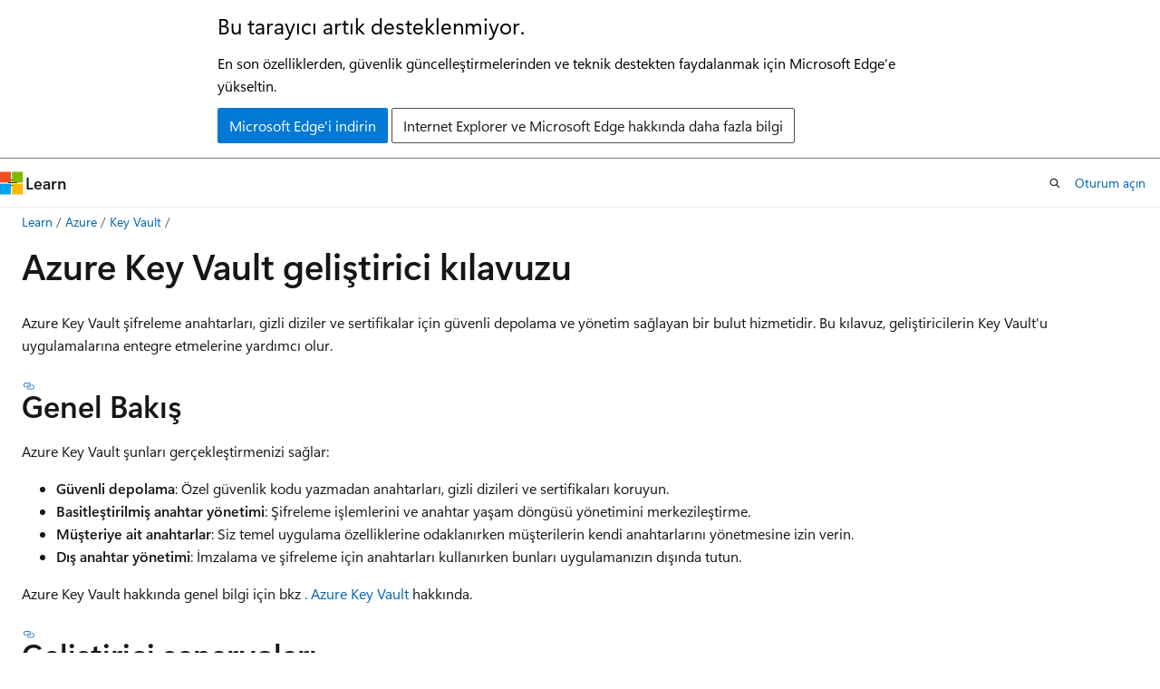

--- FILE ---
content_type: text/html
request_url: https://learn.microsoft.com/tr-tr/azure/key-vault/general/developers-guide
body_size: 80464
content:
 <!DOCTYPE html>
		<html
			class="layout layout-holy-grail   show-table-of-contents conceptual show-breadcrumb default-focus"
			lang="tr-tr"
			dir="ltr"
			data-authenticated="false"
			data-auth-status-determined="false"
			data-target="docs"
			x-ms-format-detection="none"
		>
			
		<head>
			<title>Azure Key Vault geliştirici kılavuzu | Microsoft Learn</title>
			<meta charset="utf-8" />
			<meta name="viewport" content="width=device-width, initial-scale=1.0" />
			<meta name="color-scheme" content="light dark" />

			<meta name="description" content="Geliştiriciler Azure Key Vault&#39;u kullanarak Microsoft Azure ortamındaki şifreleme anahtarlarını yönetebilir." />
			<link rel="canonical" href="https://learn.microsoft.com/tr-tr/azure/key-vault/general/developers-guide" /> 

			<!-- Non-customizable open graph and sharing-related metadata -->
			<meta name="twitter:card" content="summary_large_image" />
			<meta name="twitter:site" content="@MicrosoftLearn" />
			<meta property="og:type" content="website" />
			<meta property="og:image:alt" content="Microsoft Learn" />
			<meta property="og:image" content="https://learn.microsoft.com/en-us/media/open-graph-image.png" />
			<!-- Page specific open graph and sharing-related metadata -->
			<meta property="og:title" content="Azure Key Vault geliştirici kılavuzu" />
			<meta property="og:url" content="https://learn.microsoft.com/tr-tr/azure/key-vault/general/developers-guide" />
			<meta property="og:description" content="Geliştiriciler Azure Key Vault&#39;u kullanarak Microsoft Azure ortamındaki şifreleme anahtarlarını yönetebilir." />
			<meta name="platform_id" content="881bfa3f-2b46-a9e2-41f3-2aae2941e039" /> <meta name="scope" content="Azure" />
			<meta name="locale" content="tr-tr" />
			 <meta name="adobe-target" content="true" /> 
			<meta name="uhfHeaderId" content="azure" />

			<meta name="page_type" content="conceptual" />

			<!--page specific meta tags-->
			

			<!-- custom meta tags -->
			
		<meta name="schema" content="Conceptual" />
	
		<meta name="author" content="msmbaldwin" />
	
		<meta name="breadcrumb_path" content="/azure/breadcrumb/azure-security/toc.json" />
	
		<meta name="depot_name" content="Learn.azure-security" />
	
		<meta name="document_id" content="fcba3146-83d6-fea9-78ca-d75df31a7d8a" />
	
		<meta name="document_version_independent_id" content="34472edb-c5bf-d751-e5f0-70f7ab2a6c02" />
	
		<meta name="feedback_help_link_type" content="get-help-at-qna" />
	
		<meta name="feedback_help_link_url" content="https://learn.microsoft.com/answers/tags/5/azure-key-vault/" />
	
		<meta name="feedback_product_url" content="https://feedback.azure.com/d365community/forum/285c5ae0-f524-ec11-b6e6-000d3a4f0da0" />
	
		<meta name="feedback_system" content="Standard" />
	
		<meta name="git_commit_id" content="7276c012f92cf251c89f624d36d8691c5c89b4c7" />
	
		<meta name="gitcommit" content="https://github.com/MicrosoftDocs/azure-security-docs-pr/blob/7276c012f92cf251c89f624d36d8691c5c89b4c7/articles/key-vault/general/developers-guide.md" />
	
		<meta name="learn_banner_products" content="azure" />
	
		<meta name="ms.author" content="mbaldwin" />
	
		<meta name="ms.date" content="2026-01-08T00:00:00Z" />
	
		<meta name="ms.service" content="azure-key-vault" />
	
		<meta name="ms.subservice" content="general" />
	
		<meta name="ms.suite" content="office" />
	
		<meta name="ms.topic" content="how-to" />
	
		<meta name="original_content_git_url" content="https://github.com/MicrosoftDocs/azure-security-docs-pr/blob/live/articles/key-vault/general/developers-guide.md" />
	
		<meta name="permissioned-type" content="public" />
	
		<meta name="recommendation_types" content="Training" />
	
		<meta name="recommendation_types" content="Certification" />
	
		<meta name="recommendations" content="true" />
	
		<meta name="services" content="key-vault" />
	
		<meta name="site_name" content="Docs" />
	
		<meta name="updated_at" content="2026-01-09T00:13:00Z" />
	
		<meta name="ms.translationtype" content="MT" />
	
		<meta name="ms.contentlocale" content="tr-tr" />
	
		<meta name="loc_version" content="2026-01-08T23:15:10.576983Z" />
	
		<meta name="loc_source_id" content="Github-836474804#live" />
	
		<meta name="loc_file_id" content="Github-836474804.live.Learn.azure-security.articles/key-vault/general/developers-guide.md" />
	
		<meta name="toc_rel" content="toc.json" />
	
		<meta name="word_count" content="2147" />
	
		<meta name="asset_id" content="key-vault/general/developers-guide" />
	
		<meta name="item_type" content="Content" />
	
		<meta name="previous_tlsh_hash" content="61D24C827718F0832E529355B7B916975D26AEF71A752FC033068E16C6747C2D5A3935408203F4EFFC1CEF66138BC9B6577AFE8F16E33230E5C65E1E9B2AE244A4706A7118" />
	
		<meta name="github_feedback_content_git_url" content="https://github.com/MicrosoftDocs/azure-security-docs/blob/main/articles/key-vault/general/developers-guide.md" />
	 
		<meta name="cmProducts" content="https://authoring-docs-microsoft.poolparty.biz/devrel/f488294d-f483-456e-94e3-755f933b811b" data-source="generated" />
	
		<meta name="spProducts" content="https://authoring-docs-microsoft.poolparty.biz/devrel/02662057-0b9b-40f4-a3c7-537125b6d283" data-source="generated" />
	

			<!-- assets and js globals -->
			
			<link rel="stylesheet" href="/static/assets/0.4.03301.7415-7dd881c1/styles/site-ltr.css" />
			
			<link rel="preconnect" href="//mscom.demdex.net" crossorigin />
						<link rel="dns-prefetch" href="//target.microsoft.com" />
						<link rel="dns-prefetch" href="//microsoftmscompoc.tt.omtrdc.net" />
						<link
							rel="preload"
							as="script"
							href="/static/third-party/adobe-target/at-js/2.9.0/at.js"
							integrity="sha384-l4AKhsU8cUWSht4SaJU5JWcHEWh1m4UTqL08s6b/hqBLAeIDxTNl+AMSxTLx6YMI"
							crossorigin="anonymous"
							id="adobe-target-script"
							type="application/javascript"
						/>
			<script src="https://wcpstatic.microsoft.com/mscc/lib/v2/wcp-consent.js"></script>
			<script src="https://js.monitor.azure.com/scripts/c/ms.jsll-4.min.js"></script>
			<script src="/_themes/docs.theme/master/tr-tr/_themes/global/deprecation.js"></script>

			<!-- msdocs global object -->
			<script id="msdocs-script">
		var msDocs = {
  "environment": {
    "accessLevel": "online",
    "azurePortalHostname": "portal.azure.com",
    "reviewFeatures": false,
    "supportLevel": "production",
    "systemContent": true,
    "siteName": "learn",
    "legacyHosting": false
  },
  "data": {
    "contentLocale": "tr-tr",
    "contentDir": "ltr",
    "userLocale": "tr-tr",
    "userDir": "ltr",
    "pageTemplate": "Conceptual",
    "brand": "azure",
    "context": {},
    "standardFeedback": true,
    "showFeedbackReport": false,
    "feedbackHelpLinkType": "get-help-at-qna",
    "feedbackHelpLinkUrl": "https://learn.microsoft.com/answers/tags/5/azure-key-vault/",
    "feedbackSystem": "Standard",
    "feedbackGitHubRepo": "MicrosoftDocs/azure-docs",
    "feedbackProductUrl": "https://feedback.azure.com/d365community/forum/285c5ae0-f524-ec11-b6e6-000d3a4f0da0",
    "extendBreadcrumb": false,
    "isEditDisplayable": false,
    "isPrivateUnauthorized": false,
    "hideViewSource": false,
    "isPermissioned": false,
    "hasRecommendations": true,
    "contributors": [
      {
        "name": "msmbaldwin",
        "url": "https://github.com/msmbaldwin"
      },
      {
        "name": "TPavanBalaji",
        "url": "https://github.com/TPavanBalaji"
      },
      {
        "name": "maud-lv",
        "url": "https://github.com/maud-lv"
      },
      {
        "name": "jlichwa",
        "url": "https://github.com/jlichwa"
      },
      {
        "name": "nickzhums",
        "url": "https://github.com/nickzhums"
      },
      {
        "name": "v-kents",
        "url": "https://github.com/v-kents"
      },
      {
        "name": "DCtheGeek",
        "url": "https://github.com/DCtheGeek"
      },
      {
        "name": "donald93",
        "url": "https://github.com/donald93"
      },
      {
        "name": "rolyon",
        "url": "https://github.com/rolyon"
      },
      {
        "name": "jdvcDev",
        "url": "https://github.com/jdvcDev"
      },
      {
        "name": "SwathiDhanwada-MSFT",
        "url": "https://github.com/SwathiDhanwada-MSFT"
      },
      {
        "name": "huypub",
        "url": "https://github.com/huypub"
      },
      {
        "name": "ryanq",
        "url": "https://github.com/ryanq"
      },
      {
        "name": "kraigb",
        "url": "https://github.com/kraigb"
      },
      {
        "name": "megvanhuygen",
        "url": "https://github.com/megvanhuygen"
      },
      {
        "name": "DishanRajapaksha",
        "url": "https://github.com/DishanRajapaksha"
      },
      {
        "name": "v-rajagt-zz",
        "url": "https://github.com/v-rajagt-zz"
      },
      {
        "name": "atikmapari",
        "url": "https://github.com/atikmapari"
      }
    ]
  },
  "functions": {}
};;
	</script>

			<!-- base scripts, msdocs global should be before this -->
			<script src="/static/assets/0.4.03301.7415-7dd881c1/scripts/tr-tr/index-docs.js"></script>
			

			<!-- json-ld -->
			
		</head>
	
			<body
				id="body"
				data-bi-name="body"
				class="layout-body "
				lang="tr-tr"
				dir="ltr"
			>
				<header class="layout-body-header">
		<div class="header-holder has-default-focus">
			
		<a
			href="#main"
			
			style="z-index: 1070"
			class="outline-color-text visually-hidden-until-focused position-fixed inner-focus focus-visible top-0 left-0 right-0 padding-xs text-align-center background-color-body"
			
		>
			Ana içeriğe atla
		</a>
	
		<a
			href="#"
			data-skip-to-ask-learn
			style="z-index: 1070"
			class="outline-color-text visually-hidden-until-focused position-fixed inner-focus focus-visible top-0 left-0 right-0 padding-xs text-align-center background-color-body"
			hidden
		>
			Ask Learn sohbet deneyimine atla
		</a>
	

			<div hidden id="cookie-consent-holder" data-test-id="cookie-consent-container"></div>
			<!-- Unsupported browser warning -->
			<div
				id="unsupported-browser"
				style="background-color: white; color: black; padding: 16px; border-bottom: 1px solid grey;"
				hidden
			>
				<div style="max-width: 800px; margin: 0 auto;">
					<p style="font-size: 24px">Bu tarayıcı artık desteklenmiyor.</p>
					<p style="font-size: 16px; margin-top: 16px;">
						En son özelliklerden, güvenlik güncelleştirmelerinden ve teknik destekten faydalanmak için Microsoft Edge’e yükseltin.
					</p>
					<div style="margin-top: 12px;">
						<a
							href="https://go.microsoft.com/fwlink/p/?LinkID=2092881 "
							style="background-color: #0078d4; border: 1px solid #0078d4; color: white; padding: 6px 12px; border-radius: 2px; display: inline-block;"
						>
							Microsoft Edge&#39;i indirin
						</a>
						<a
							href="https://learn.microsoft.com/en-us/lifecycle/faq/internet-explorer-microsoft-edge"
							style="background-color: white; padding: 6px 12px; border: 1px solid #505050; color: #171717; border-radius: 2px; display: inline-block;"
						>
							Internet Explorer ve Microsoft Edge hakkında daha fazla bilgi
						</a>
					</div>
				</div>
			</div>
			<!-- site header -->
			<header
				id="ms--site-header"
				data-test-id="site-header-wrapper"
				role="banner"
				itemscope="itemscope"
				itemtype="http://schema.org/Organization"
			>
				<div
					id="ms--mobile-nav"
					class="site-header display-none-tablet padding-inline-none gap-none"
					data-bi-name="mobile-header"
					data-test-id="mobile-header"
				></div>
				<div
					id="ms--primary-nav"
					class="site-header display-none display-flex-tablet"
					data-bi-name="L1-header"
					data-test-id="primary-header"
				></div>
				<div
					id="ms--secondary-nav"
					class="site-header display-none display-flex-tablet"
					data-bi-name="L2-header"
					data-test-id="secondary-header"
					
				></div>
			</header>
			
		<!-- banner -->
		<div data-banner>
			<div id="disclaimer-holder"></div>
			
		</div>
		<!-- banner end -->
	
		</div>
	</header>
				 <section
					id="layout-body-menu"
					class="layout-body-menu display-flex"
					data-bi-name="menu"
			  >
					
		<div
			id="left-container"
			class="left-container display-none display-block-tablet padding-inline-sm padding-bottom-sm width-full"
			data-toc-container="true"
		>
			<!-- Regular TOC content (default) -->
			<div id="ms--toc-content" class="height-full">
				<nav
					id="affixed-left-container"
					class="margin-top-sm-tablet position-sticky display-flex flex-direction-column"
					aria-label="Birincil"
					data-bi-name="left-toc"
					role="navigation"
				></nav>
			</div>
			<!-- Collapsible TOC content (hidden by default) -->
			<div id="ms--toc-content-collapsible" class="height-full" hidden>
				<nav
					id="affixed-left-container"
					class="margin-top-sm-tablet position-sticky display-flex flex-direction-column"
					aria-label="Birincil"
					data-bi-name="left-toc"
					role="navigation"
				>
					<div
						id="ms--collapsible-toc-header"
						class="display-flex justify-content-flex-end margin-bottom-xxs"
					>
						<button
							type="button"
							class="button button-clear inner-focus"
							data-collapsible-toc-toggle
							aria-expanded="true"
							aria-controls="ms--collapsible-toc-content"
							aria-label="İçindekiler tablosu"
						>
							<span class="icon font-size-h4" aria-hidden="true">
								<span class="docon docon-panel-left-contract"></span>
							</span>
						</button>
					</div>
				</nav>
			</div>
		</div>
	
			  </section>

				<main
					id="main"
					role="main"
					class="layout-body-main "
					data-bi-name="content"
					lang="tr-tr"
					dir="ltr"
				>
					
			<div
		id="ms--content-header"
		class="content-header default-focus border-bottom-none"
		data-bi-name="content-header"
	>
		<div class="content-header-controls margin-xxs margin-inline-sm-tablet">
			<button
				type="button"
				class="contents-button button button-sm margin-right-xxs"
				data-bi-name="contents-expand"
				aria-haspopup="true"
				data-contents-button
			>
				<span class="icon" aria-hidden="true"><span class="docon docon-menu"></span></span>
				<span class="contents-expand-title"> İçindekiler tablosu </span>
			</button>
			<button
				type="button"
				class="ap-collapse-behavior ap-expanded button button-sm"
				data-bi-name="ap-collapse"
				aria-controls="action-panel"
			>
				<span class="icon" aria-hidden="true"><span class="docon docon-exit-mode"></span></span>
				<span>Düzenleyici modundan çık</span>
			</button>
		</div>
	</div>
			<div data-main-column class="padding-sm padding-top-none padding-top-sm-tablet">
				<div>
					
		<div id="article-header" class="background-color-body margin-bottom-xs display-none-print">
			<div class="display-flex align-items-center justify-content-space-between">
				
		<details
			id="article-header-breadcrumbs-overflow-popover"
			class="popover"
			data-for="article-header-breadcrumbs"
		>
			<summary
				class="button button-clear button-primary button-sm inner-focus"
				aria-label="Tüm içerik haritaları"
			>
				<span class="icon">
					<span class="docon docon-more"></span>
				</span>
			</summary>
			<div id="article-header-breadcrumbs-overflow" class="popover-content padding-none"></div>
		</details>

		<bread-crumbs
			id="article-header-breadcrumbs"
			role="group"
			aria-label="İçerik haritaları"
			data-test-id="article-header-breadcrumbs"
			class="overflow-hidden flex-grow-1 margin-right-sm margin-right-md-tablet margin-right-lg-desktop margin-left-negative-xxs padding-left-xxs"
		></bread-crumbs>
	 
		<div
			id="article-header-page-actions"
			class="opacity-none margin-left-auto display-flex flex-wrap-no-wrap align-items-stretch"
		>
			
		<button
			class="button button-sm border-none inner-focus display-none-tablet flex-shrink-0 "
			data-bi-name="ask-learn-assistant-entry"
			data-test-id="ask-learn-assistant-modal-entry-mobile"
			data-ask-learn-modal-entry
			
			type="button"
			style="min-width: max-content;"
			aria-expanded="false"
			aria-label="Learn&#39;e Sorun"
			hidden
		>
			<span class="icon font-size-lg" aria-hidden="true">
				<span class="docon docon-chat-sparkle-fill gradient-ask-learn-logo"></span>
			</span>
		</button>
		<button
			class="button button-sm display-none display-inline-flex-tablet display-none-desktop flex-shrink-0 margin-right-xxs border-color-ask-learn "
			data-bi-name="ask-learn-assistant-entry"
			
			data-test-id="ask-learn-assistant-modal-entry-tablet"
			data-ask-learn-modal-entry
			type="button"
			style="min-width: max-content;"
			aria-expanded="false"
			hidden
		>
			<span class="icon font-size-lg" aria-hidden="true">
				<span class="docon docon-chat-sparkle-fill gradient-ask-learn-logo"></span>
			</span>
			<span>Learn&#39;e Sorun</span>
		</button>
		<button
			class="button button-sm display-none flex-shrink-0 display-inline-flex-desktop margin-right-xxs border-color-ask-learn "
			data-bi-name="ask-learn-assistant-entry"
			
			data-test-id="ask-learn-assistant-flyout-entry"
			data-ask-learn-flyout-entry
			data-flyout-button="toggle"
			type="button"
			style="min-width: max-content;"
			aria-expanded="false"
			aria-controls="ask-learn-flyout"
			hidden
		>
			<span class="icon font-size-lg" aria-hidden="true">
				<span class="docon docon-chat-sparkle-fill gradient-ask-learn-logo"></span>
			</span>
			<span>Learn&#39;e Sorun</span>
		</button>
	 
		<button
			type="button"
			id="ms--focus-mode-button"
			data-focus-mode
			data-bi-name="focus-mode-entry"
			class="button button-sm flex-shrink-0 margin-right-xxs display-none display-inline-flex-desktop"
		>
			<span class="icon font-size-lg" aria-hidden="true">
				<span class="docon docon-glasses"></span>
			</span>
			<span>Odak modu</span>
		</button>
	 

			<details class="popover popover-right" id="article-header-page-actions-overflow">
				<summary
					class="justify-content-flex-start button button-clear button-sm button-primary inner-focus"
					aria-label="Diğer eylemler"
					title="Diğer eylemler"
				>
					<span class="icon" aria-hidden="true">
						<span class="docon docon-more-vertical"></span>
					</span>
				</summary>
				<div class="popover-content">
					
		<button
			data-page-action-item="overflow-mobile"
			type="button"
			class="button-block button-sm inner-focus button button-clear display-none-tablet justify-content-flex-start text-align-left"
			data-bi-name="contents-expand"
			data-contents-button
			data-popover-close
		>
			<span class="icon">
				<span class="docon docon-editor-list-bullet" aria-hidden="true"></span>
			</span>
			<span class="contents-expand-title">İçindekiler tablosu</span>
		</button>
	 
		<a
			id="lang-link-overflow"
			class="button-sm inner-focus button button-clear button-block justify-content-flex-start text-align-left"
			data-bi-name="language-toggle"
			data-page-action-item="overflow-all"
			data-check-hidden="true"
			data-read-in-link
			href="#"
			hidden
		>
			<span class="icon" aria-hidden="true" data-read-in-link-icon>
				<span class="docon docon-locale-globe"></span>
			</span>
			<span data-read-in-link-text>İngilizce dilinde oku</span>
		</a>
	 
		<button
			type="button"
			class="collection button button-clear button-sm button-block justify-content-flex-start text-align-left inner-focus"
			data-list-type="collection"
			data-bi-name="collection"
			data-page-action-item="overflow-all"
			data-check-hidden="true"
			data-popover-close
		>
			<span class="icon" aria-hidden="true">
				<span class="docon docon-circle-addition"></span>
			</span>
			<span class="collection-status">Ekle</span>
		</button>
	
					
		<button
			type="button"
			class="collection button button-block button-clear button-sm justify-content-flex-start text-align-left inner-focus"
			data-list-type="plan"
			data-bi-name="plan"
			data-page-action-item="overflow-all"
			data-check-hidden="true"
			data-popover-close
			hidden
		>
			<span class="icon" aria-hidden="true">
				<span class="docon docon-circle-addition"></span>
			</span>
			<span class="plan-status">Plana ekle</span>
		</button>
	  
					
		<hr class="margin-block-xxs" />
		<h4 class="font-size-sm padding-left-xxs">Aracılığıyla paylaş</h4>
		
					<a
						class="button button-clear button-sm inner-focus button-block justify-content-flex-start text-align-left text-decoration-none share-facebook"
						data-bi-name="facebook"
						data-page-action-item="overflow-all"
						href="#"
					>
						<span class="icon color-primary" aria-hidden="true">
							<span class="docon docon-facebook-share"></span>
						</span>
						<span>Facebook</span>
					</a>

					<a
						href="#"
						class="button button-clear button-sm inner-focus button-block justify-content-flex-start text-align-left text-decoration-none share-twitter"
						data-bi-name="twitter"
						data-page-action-item="overflow-all"
					>
						<span class="icon color-text" aria-hidden="true">
							<span class="docon docon-xlogo-share"></span>
						</span>
						<span>x.com</span>
					</a>

					<a
						href="#"
						class="button button-clear button-sm inner-focus button-block justify-content-flex-start text-align-left text-decoration-none share-linkedin"
						data-bi-name="linkedin"
						data-page-action-item="overflow-all"
					>
						<span class="icon color-primary" aria-hidden="true">
							<span class="docon docon-linked-in-logo"></span>
						</span>
						<span>LinkedIn</span>
					</a>
					<a
						href="#"
						class="button button-clear button-sm inner-focus button-block justify-content-flex-start text-align-left text-decoration-none share-email"
						data-bi-name="email"
						data-page-action-item="overflow-all"
					>
						<span class="icon color-primary" aria-hidden="true">
							<span class="docon docon-mail-message"></span>
						</span>
						<span>E-posta</span>
					</a>
			  
	 
		<hr class="margin-block-xxs" />
		<button
			class="button button-block button-clear button-sm justify-content-flex-start text-align-left inner-focus"
			type="button"
			data-bi-name="print"
			data-page-action-item="overflow-all"
			data-popover-close
			data-print-page
			data-check-hidden="true"
		>
			<span class="icon color-primary" aria-hidden="true">
				<span class="docon docon-print"></span>
			</span>
			<span>Yazdır</span>
		</button>
	
				</div>
			</details>
		</div>
	
			</div>
		</div>
	  
		<!-- privateUnauthorizedTemplate is hidden by default -->
		<div unauthorized-private-section data-bi-name="permission-content-unauthorized-private" hidden>
			<hr class="hr margin-top-xs margin-bottom-sm" />
			<div class="notification notification-info">
				<div class="notification-content">
					<p class="margin-top-none notification-title">
						<span class="icon">
							<span class="docon docon-exclamation-circle-solid" aria-hidden="true"></span>
						</span>
						<span>Not</span>
					</p>
					<p class="margin-top-none authentication-determined not-authenticated">
						Bu sayfaya erişim yetkilendirme gerektiriyor. <a class="docs-sign-in" href="#" data-bi-name="permission-content-sign-in">Oturum açmayı</a> veya <a  class="docs-change-directory" data-bi-name="permisson-content-change-directory">dizinleri değiştirmeyi</a> deneyebilirsiniz.
					</p>
					<p class="margin-top-none authentication-determined authenticated">
						Bu sayfaya erişim yetkilendirme gerektiriyor. <a class="docs-change-directory" data-bi-name="permisson-content-change-directory">Dizinleri değiştirmeyi</a> deneyebilirsiniz.
					</p>
				</div>
			</div>
		</div>
	
					<div class="content"><h1 id="azure-key-vault-developers-guide">Azure Key Vault geliştirici kılavuzu</h1></div>
					
		<div
			id="article-metadata"
			data-bi-name="article-metadata"
			data-test-id="article-metadata"
			class="page-metadata-container display-flex gap-xxs justify-content-space-between align-items-center flex-wrap-wrap"
		>
			 
				<div
					id="user-feedback"
					class="margin-block-xxs display-none display-none-print"
					hidden
					data-hide-on-archived
				>
					
		<button
			id="user-feedback-button"
			data-test-id="conceptual-feedback-button"
			class="button button-sm button-clear button-primary display-none"
			type="button"
			data-bi-name="user-feedback-button"
			data-user-feedback-button
			hidden
		>
			<span class="icon" aria-hidden="true">
				<span class="docon docon-like"></span>
			</span>
			<span>Geri Bildirim</span>
		</button>
	
				</div>
		  
		</div>
	 
		<div data-id="ai-summary" hidden>
			<div id="ms--ai-summary-cta" class="margin-top-xs display-flex align-items-center">
				<span class="icon" aria-hidden="true">
					<span class="docon docon-sparkle-fill gradient-text-vivid"></span>
				</span>
				<button
					id="ms--ai-summary"
					type="button"
					class="tag tag-sm tag-suggestion margin-left-xxs"
					data-test-id="ai-summary-cta"
					data-bi-name="ai-summary-cta"
					data-an="ai-summary"
				>
					<span class="ai-summary-cta-text">
						Bu makaleyi benim için özetle
					</span>
				</button>
			</div>
			<!-- Slot where the client will render the summary card after the user clicks the CTA -->
			<div id="ms--ai-summary-header" class="margin-top-xs"></div>
		</div>
	 
		<nav
			id="center-doc-outline"
			class="doc-outline is-hidden-desktop display-none-print margin-bottom-sm"
			data-bi-name="intopic toc"
			aria-label="Bu makalede"
		>
			<h2 id="ms--in-this-article" class="title is-6 margin-block-xs">
				Bu makalede
			</h2>
		</nav>
	
					<div class="content"><p>Azure Key Vault şifreleme anahtarları, gizli diziler ve sertifikalar için güvenli depolama ve yönetim sağlayan bir bulut hizmetidir. Bu kılavuz, geliştiricilerin Key Vault'u uygulamalarına entegre etmelerine yardımcı olur.</p>
<h2 id="overview">Genel Bakış</h2>
<p>Azure Key Vault şunları gerçekleştirmenizi sağlar:</p>
<ul>
<li>
              <strong>Güvenli depolama</strong>: Özel güvenlik kodu yazmadan anahtarları, gizli dizileri ve sertifikaları koruyun.</li>
<li>
              <strong>Basitleştirilmiş anahtar yönetimi</strong>: Şifreleme işlemlerini ve anahtar yaşam döngüsü yönetimini merkezileştirme.</li>
<li>
              <strong>Müşteriye ait anahtarlar</strong>: Siz temel uygulama özelliklerine odaklanırken müşterilerin kendi anahtarlarını yönetmesine izin verin.</li>
<li>
              <strong>Dış anahtar yönetimi</strong>: İmzalama ve şifreleme için anahtarları kullanırken bunları uygulamanızın dışında tutun.</li>
</ul>
<p>Azure Key Vault hakkında genel bilgi için bkz <a href="overview" data-linktype="relative-path">. Azure Key Vault</a> hakkında.</p>
<h2 id="developer-scenarios">Geliştirici senaryoları</h2>
<p>Key Vault ile ilgili yaygın geliştirici görevleri şunlardır:</p>
<ul>
<li>
              <strong>Gizli dizileri depolama ve alma</strong>: Bağlantı dizelerini, parolaları, API anahtarlarını ve SAS belirteçlerini güvenli bir şekilde yönetin. Daha fazla bilgi için bkz <a href="../secrets/about-secrets" data-linktype="relative-path">. Gizli diziler</a> hakkında.</li>
<li>
              <strong>Şifreleme ve imzalama için anahtarları kullanma</strong>: Anahtar malzemesini uygulamanıza göstermeden şifreleme işlemleri gerçekleştirin. Daha fazla bilgi için bkz <a href="../keys/about-keys" data-linktype="relative-path">. Anahtarlar</a> hakkında.</li>
<li>
              <strong>Sertifikaları yönetme</strong>: SSL/TLS için sertifika sağlama, yenileme ve dağıtımı otomatikleştirin. Daha fazla bilgi için bkz <a href="../certificates/about-certificates" data-linktype="relative-path">. Sertifikalar</a> hakkında.</li>
</ul>
<h2 id="public-previews">Genel önizlemeler</h2>
<p>Microsoft, yeni Key Vault özelliklerinin genel önizlemelerini düzenli aralıklarla yayınlar. Önizleme özelliklerini denemek ve geri bildirim sağlamak için adresinden azurekeyvault@microsoft.comekiple iletişime geçin. En son özellikler ve güncelleştirmeler hakkında bilgi için bkz. <a href="whats-new" data-linktype="relative-path">Azure Key Vault'taki yenilikler</a>.</p>
<h2 id="create-and-manage-key-vaults">Anahtar kasaları oluşturma ve yönetme</h2>
<p>Key Vault iki düzlemli erişim modeli kullanır:</p>
<ul>
<li>
              <strong>Denetim düzlemi</strong>: Key Vault kaynağının kendisini yönetir (oluşturma, silme, özellikleri güncelleştirme, erişim ilkeleri atama). İşlemler <a href="/tr-tr/azure/azure-resource-manager/management/overview" data-linktype="absolute-path">Azure Resource Manager</a> aracılığıyla yönetilir. Erişim denetimi için bkz. <a href="assign-access-policy" data-linktype="relative-path">Key Vault erişim ilkesi atama</a>.</li>
<li>
              <strong>Veri düzlemi</strong>: Key Vault'ta depolanan verileri (anahtarlar, gizli diziler, sertifikalar) yönetir. Erişim, <a href="rbac-guide" data-linktype="relative-path">Key Vault ile Azure RBAC aracılığıyla</a> denetlenir.</li>
</ul>
<p>Key Vault kaynaklarına yönetim erişimi vermek için önceden tanımlanmış Key Vault <strong>Katılımcısı</strong> rolünü kullanın. Kimlik doğrulaması ve yetkilendirme hakkında daha fazla bilgi için bkz. <a href="authentication" data-linktype="relative-path">Azure Key Vault'ta kimlik doğrulaması</a>.</p>
<h3 id="network-security">Ağ güvenliği</h3>
<p>Özel uç noktaları, güvenlik duvarlarını veya hizmet uç noktalarını yapılandırarak ağ açıklarını azaltın. En fazladan en az kısıtlayıcıya kadar yapılandırma seçenekleri de dahil olmak üzere kapsamlı ağ güvenliği yönergeleri için bkz <a href="secure-key-vault#network-security" data-linktype="relative-path">. Azure Key Vault'unuzun güvenliğini sağlama: Ağ Güvenliği</a> ve <a href="network-security" data-linktype="relative-path">Azure Key Vault ağ ayarlarını yapılandırma</a>.</p>
<h3 id="apis-and-sdks-for-key-vault-management">Anahtar kasası yönetimi için API'ler ve SDK'lar</h3>
<p>Aşağıdaki tabloda, Key Vault kaynaklarını (denetim düzlemi işlemleri) yönetmeye yönelik SDK'lar ve hızlı başlangıçlar listeleniyor. En son sürümler ve yükleme yönergeleri için bkz. <a href="client-libraries" data-linktype="relative-path">İstemci kitaplıkları</a>.</p>
<table>
<thead>
<tr>
<th>Azure Komut Satırı Arayüzü (Azure CLI)</th>
<th>PowerShell</th>
<th>REST API</th>
<th>Kaynak Yöneticisi</th>
<th>.NET</th>
<th>Piton</th>
<th>Java</th>
<th>JavaScript</th>
</tr>
</thead>
<tbody>
<tr>
<td>
              <a href="/tr-tr/cli/azure/keyvault" data-linktype="absolute-path">Referans</a><br>
              <a href="quick-create-cli" data-linktype="relative-path">Hızlı Başlangıç</a></td>
<td>
              <a href="/tr-tr/powershell/module/az.keyvault" data-linktype="absolute-path">Referans</a><br>
              <a href="quick-create-powershell" data-linktype="relative-path">Hızlı Başlangıç</a></td>
<td>
              <a href="/tr-tr/rest/api/keyvault/" data-linktype="absolute-path">Referans</a></td>
<td>
              <a href="/tr-tr/azure/templates/microsoft.keyvault/vaults" data-linktype="absolute-path">Referans</a><br>
              <a href="vault-create-template" data-linktype="relative-path">Hızlı Başlangıç</a></td>
<td>
              <a href="/tr-tr/dotnet/api/microsoft.azure.management.keyvault" data-linktype="absolute-path">Referans</a></td>
<td>
              <a href="/tr-tr/python/api/azure-mgmt-keyvault/azure.mgmt.keyvault" data-linktype="absolute-path">Referans</a></td>
<td>
              <a href="/tr-tr/java/api/overview/azure/resourcemanager-keyvault-readme" data-linktype="absolute-path">Referans</a></td>
<td>
              <a href="/tr-tr/javascript/api/@azure/arm-keyvault" data-linktype="absolute-path">Referans</a></td>
</tr>
</tbody>
</table>
<h2 id="authenticate-to-key-vault-in-code">Kodda Key Vault'ta kimlik doğrulaması yapma</h2>
<p>Key Vault, erişim izni vermek için bir Microsoft Entra güvenlik sorumlusu gerektiren Microsoft Entra kimlik doğrulamasını kullanır. Microsoft Entra güvenlik sorumlusu bir kullanıcı, uygulama hizmet sorumlusu, <a href="/tr-tr/azure/active-directory/managed-identities-azure-resources/overview" data-linktype="absolute-path">Azure kaynakları</a> için yönetilen kimlik veya bu türlerden herhangi biri olabilir.</p>
<h3 id="authentication-best-practices">Kimlik doğrulaması en iyi yöntemleri</h3>
<p>Azure'a dağıtılan uygulamalarda, kimlik bilgilerini kodda depolama gereksinimini ortadan kaldırmak için yönetilen kimlikleri kullanın. Farklı ortamlar (üretim, geliştirme, yerel) için ayrıntılı kimlik doğrulama kılavuzu ve güvenlik sorumlusu önerileri için bkz. <a href="authentication" data-linktype="relative-path">Azure Key Vault'ta kimlik doğrulaması</a> ve <a href="secure-key-vault" data-linktype="relative-path">Azure Key Vault'unuzun güvenliğini sağlama</a>.</p>
<h3 id="azure-identity-client-libraries">Azure Identity istemci kitaplıkları</h3>
<p>Önceki kimlik doğrulama senaryoları Azure Identity istemci kitaplığı<em> tarafından </em>desteklenir ve Key Vault SDK'larıyla tümleştirilir. Azure Identity istemci kitaplığını, kodunuzu değiştirmeden ortamlar ve platformlar arasında kullanabilirsiniz. Kitaplık, Azure CLI, Visual Studio, Visual Studio Code ve diğer yollarla Azure kullanıcısında oturum açan kullanıcılardan kimlik doğrulama belirteçlerini otomatik olarak alır.</p>
<p>Azure Identity istemci kitaplığı hakkında daha fazla bilgi için bkz:</p>
<table>
<thead>
<tr>
<th>.NET</th>
<th>Piton</th>
<th>Java</th>
<th>JavaScript</th>
</tr>
</thead>
<tbody>
<tr>
<td>
              <a href="/tr-tr/dotnet/api/overview/azure/identity-readme" data-linktype="absolute-path">Azure Kimlik SDK'sı .NET</a></td>
<td>
              <a href="/tr-tr/python/api/overview/azure/identity-readme" data-linktype="absolute-path">Azure Kimlik SDK'sı Python</a></td>
<td>
              <a href="/tr-tr/java/api/overview/azure/identity-readme" data-linktype="absolute-path">Azure Kimlik SDK'sı Java</a></td>
<td>
              <a href="/tr-tr/javascript/api/overview/azure/identity-readme" data-linktype="absolute-path">Azure Kimlik SDK'sı JavaScript</a></td>
</tr>
</tbody>
</table>
<div class="NOTE">
<p>Uyarı</p>
<p>Key Vault .NET SDK sürüm 3 için Uygulama Kimlik Doğrulaması kitaplığı<a href="/tr-tr/dotnet/api/overview/azure/service-to-service-authentication" data-linktype="absolute-path"> önerilir</a>, ancak artık kullanım dışıdır. Key Vault .NET SDK sürüm 4'e geçmek için AppAuthentication to Azure.Identity geçiş kılavuzunu<a href="/tr-tr/dotnet/api/overview/azure/app-auth-migration" data-linktype="absolute-path"> izleyin</a>.</p>
</div>
<p>Uygulamalarda Key Vault'ta kimlik doğrulaması yapma öğreticileri için bkz:</p>
<ul>
<li>
              <a href="tutorial-net-virtual-machine" data-linktype="relative-path">.NET'te sanal makineyle Azure Key Vault kullanma</a></li>
<li>
              <a href="tutorial-python-virtual-machine" data-linktype="relative-path">Python'da sanal makineyle Azure Key Vault kullanma</a></li>
<li>
              <a href="tutorial-net-create-vault-azure-web-app" data-linktype="relative-path">Key Vault'u .NET'teki bir Azure web uygulamasına bağlamak için yönetilen kimlik kullanma</a></li>
</ul>
<h2 id="manage-keys-certificates-and-secrets">Anahtarları, sertifikaları ve gizli dizileri yönetme</h2>
<div class="NOTE">
<p>Uyarı</p>
<p>.NET, Python, Java, JavaScript, PowerShell ve Azure CLI sdk'ları, Key Vault hizmet ekibi desteğiyle genel önizleme ve genel kullanılabilirlik aracılığıyla Key Vault özellik yayın sürecinin bir parçasıdır. Key Vault için diğer SDK istemcileri kullanılabilir, ancak GitHub üzerinden tek tek SDK ekipleri tarafından derlenir ve desteklenir ve ekip zamanlamalarında yayınlanır. En son SDK sürümleri ve yükleme paketleri için bkz. <a href="client-libraries" data-linktype="relative-path">İstemci kitaplıkları</a>.</p>
</div>
<p>Veri düzlemi anahtarlara, sertifikalara ve gizli dizilere erişimi denetler. Veri düzlemi üzerinden erişim denetimi için <a href="rbac-guide" data-linktype="relative-path">Key Vault ile Azure RBAC</a> kullanabilirsiniz.</p>
<h3 id="apis-and-sdks-for-keys">Anahtarlar için API'ler ve SDK'lar</h3>
<p>Aşağıdaki tabloda anahtarlarla çalışmaya yönelik SDK'lar ve hızlı başlangıçlar (veri düzlemi işlemleri) listeilmektedir. Anahtarlar hakkında daha fazla bilgi için bkz. <a href="../keys/about-keys" data-linktype="relative-path">Anahtarlar hakkında</a>.</p>
<table>
<thead>
<tr>
<th>Azure Komut Satırı Arayüzü (Azure CLI)</th>
<th>PowerShell</th>
<th>REST API</th>
<th>Kaynak Yöneticisi</th>
<th>.NET</th>
<th>Piton</th>
<th>Java</th>
<th>JavaScript</th>
</tr>
</thead>
<tbody>
<tr>
<td>
              <a href="/tr-tr/cli/azure/keyvault/key" data-linktype="absolute-path">Referans</a><br>
              <a href="../keys/quick-create-cli" data-linktype="relative-path">Hızlı Başlangıç</a></td>
<td>
              <a href="/tr-tr/powershell/module/az.keyvault/" data-linktype="absolute-path">Referans</a><br>
              <a href="../keys/quick-create-powershell" data-linktype="relative-path">Hızlı Başlangıç</a></td>
<td>
              <a href="/tr-tr/rest/api/keyvault/#key-operations" data-linktype="absolute-path">Referans</a></td>
<td>
              <a href="/tr-tr/azure/templates/microsoft.keyvault/vaults/keys" data-linktype="absolute-path">Referans</a><br>
              <a href="../keys/quick-create-template" data-linktype="relative-path">Hızlı Başlangıç</a></td>
<td>
              <a href="/tr-tr/dotnet/api/azure.security.keyvault.keys" data-linktype="absolute-path">Referans</a><br>
              <a href="../keys/quick-create-net" data-linktype="relative-path">Hızlı Başlangıç</a></td>
<td>
              <a href="/tr-tr/python/api/overview/azure/keyvault-keys-readme" data-linktype="absolute-path">Referans</a><br>
              <a href="../keys/quick-create-python" data-linktype="relative-path">Hızlı Başlangıç</a></td>
<td>
              <a href="/tr-tr/java/api/overview/azure/security-keyvault-keys-readme" data-linktype="absolute-path">Referans</a><br>
              <a href="../keys/quick-create-java" data-linktype="relative-path">Hızlı Başlangıç</a></td>
<td>
              <a href="/tr-tr/javascript/api/@azure/keyvault-keys/" data-linktype="absolute-path">Referans</a><br>
              <a href="../keys/quick-create-node" data-linktype="relative-path">Hızlı Başlangıç</a></td>
</tr>
</tbody>
</table>
<h4 id="other-libraries">Diğer Kitaplıklar</h4>
<h5 id="cryptography-client-for-key-vault-and-managed-hsm">Key Vault ve Yönetilen HSM için şifreleme istemcisi</h5>
<p>Bu modül, Go<a href="https://pkg.go.dev/github.com/Azure/azure-sdk-for-go/sdk/security/keyvault/azkeys" data-linktype="external"> için </a>Azure Key Vault Anahtarları istemci modülü için bir şifreleme istemcisi sağlar.</p>
<div class="NOTE">
<p>Uyarı</p>
<p>Bu proje Azure SDK ekibi tarafından desteklenmez, ancak desteklenen diğer dillerdeki şifreleme istemcileriyle uyumlu olur.</p>
</div>
<table>
<thead>
<tr>
<th>Dil</th>
<th>Kaynak</th>
</tr>
</thead>
<tbody>
<tr>
<td>Başlayın</td>
<td>
              <a href="https://pkg.go.dev/github.com/heaths/azcrypto" data-linktype="external">Referans</a></td>
</tr>
</tbody>
</table>
<h3 id="apis-and-sdks-for-certificates">Sertifikalar için API'ler ve SDK'lar</h3>
<p>Aşağıdaki tabloda, sertifikalarla çalışmaya yönelik SDK'lar ve hızlı başlangıçlar (veri düzlemi işlemleri) listeilmektedir. Sertifikalar hakkında daha fazla bilgi için bkz. <a href="../certificates/about-certificates" data-linktype="relative-path">Sertifikalar hakkında</a>.</p>
<table>
<thead>
<tr>
<th>Azure Komut Satırı Arayüzü (Azure CLI)</th>
<th>PowerShell</th>
<th>REST API</th>
<th>Kaynak Yöneticisi</th>
<th>.NET</th>
<th>Piton</th>
<th>Java</th>
<th>JavaScript</th>
</tr>
</thead>
<tbody>
<tr>
<td>
              <a href="/tr-tr/cli/azure/keyvault/certificate" data-linktype="absolute-path">Referans</a><br>
              <a href="../certificates/quick-create-cli" data-linktype="relative-path">Hızlı Başlangıç</a></td>
<td>
              <a href="/tr-tr/powershell/module/az.keyvault" data-linktype="absolute-path">Referans</a><br>
              <a href="../certificates/quick-create-powershell" data-linktype="relative-path">Hızlı Başlangıç</a></td>
<td>
              <a href="/tr-tr/rest/api/keyvault/#certificate-operations" data-linktype="absolute-path">Referans</a></td>
<td>Mevcut Değil</td>
<td>
              <a href="/tr-tr/dotnet/api/azure.security.keyvault.certificates" data-linktype="absolute-path">Referans</a><br>
              <a href="../certificates/quick-create-net" data-linktype="relative-path">Hızlı Başlangıç</a></td>
<td>
              <a href="/tr-tr/python/api/overview/azure/keyvault-certificates-readme" data-linktype="absolute-path">Referans</a><br>
              <a href="../certificates/quick-create-python" data-linktype="relative-path">Hızlı Başlangıç</a></td>
<td>
              <a href="/tr-tr/java/api/overview/azure/security-keyvault-certificates-readme" data-linktype="absolute-path">Referans</a><br>
              <a href="../certificates/quick-create-java" data-linktype="relative-path">Hızlı Başlangıç</a></td>
<td>
              <a href="/tr-tr/javascript/api/@azure/keyvault-certificates/" data-linktype="absolute-path">Referans</a><br>
              <a href="../certificates/quick-create-node" data-linktype="relative-path">Hızlı Başlangıç</a></td>
</tr>
</tbody>
</table>
<h3 id="apis-and-sdks-for-secrets">Gizli diziler için API'ler ve SDK'lar</h3>
<p>Aşağıdaki tabloda gizli verilerle çalışmaya yönelik SDK'lar ve hızlı başlangıç kılavuzları (veri düzlemi operasyonları) listelenmektedir. Gizli bilgiler hakkında daha fazla bilgi için bkz. <a href="../secrets/about-secrets" data-linktype="relative-path">Sırlar hakkında</a>.</p>
<table>
<thead>
<tr>
<th>Azure Komut Satırı Arayüzü (Azure CLI)</th>
<th>PowerShell</th>
<th>REST API</th>
<th>Kaynak Yöneticisi</th>
<th>.NET</th>
<th>Piton</th>
<th>Java</th>
<th>JavaScript</th>
</tr>
</thead>
<tbody>
<tr>
<td>
              <a href="/tr-tr/cli/azure/keyvault/secret" data-linktype="absolute-path">Referans</a><br>
              <a href="../secrets/quick-create-cli" data-linktype="relative-path">Hızlı Başlangıç</a></td>
<td>
              <a href="/tr-tr/powershell/module/az.keyvault/" data-linktype="absolute-path">Referans</a><br>
              <a href="../secrets/quick-create-powershell" data-linktype="relative-path">Hızlı Başlangıç</a></td>
<td>
              <a href="/tr-tr/rest/api/keyvault/#secret-operations" data-linktype="absolute-path">Referans</a></td>
<td>
              <a href="/tr-tr/azure/templates/microsoft.keyvault/vaults/secrets" data-linktype="absolute-path">Referans</a><br>
              <a href="../secrets/quick-create-template" data-linktype="relative-path">Hızlı Başlangıç</a></td>
<td>
              <a href="/tr-tr/dotnet/api/azure.security.keyvault.secrets" data-linktype="absolute-path">Referans</a><br>
              <a href="../secrets/quick-create-net" data-linktype="relative-path">Hızlı Başlangıç</a></td>
<td>
              <a href="/tr-tr/python/api/overview/azure/keyvault-secrets-readme" data-linktype="absolute-path">Referans</a><br>
              <a href="../secrets/quick-create-python" data-linktype="relative-path">Hızlı Başlangıç</a></td>
<td>
              <a href="/tr-tr/java/api/overview/azure/security-keyvault-secrets-readme" data-linktype="absolute-path">Referans</a><br>
              <a href="../secrets/quick-create-java" data-linktype="relative-path">Hızlı Başlangıç</a></td>
<td>
              <a href="/tr-tr/javascript/api/@azure/keyvault-secrets/" data-linktype="absolute-path">Referans</a><br>
              <a href="../secrets/quick-create-node" data-linktype="relative-path">Hızlı Başlangıç</a></td>
</tr>
</tbody>
</table>
<h3 id="usage-of-secrets">Gizli dizilerin kullanımı</h3>
<p>Uygulamanızın yalnızca gizli dizilerini depolamak için Azure Key Vault'ı kullanın. Key Vault'ta depolanması gereken gizli dizilere örnek olarak şunlar verilebilir:</p>
<ul>
<li>İstemci uygulama gizli bilgileri</li>
<li>Bağlantı stringleri</li>
<li>Parolalar</li>
<li>Paylaşılan erişim anahtarları</li>
<li>SSH anahtarları</li>
</ul>
<p>Kullanıcı adları ve uygulama kimlikleri gibi gizli dizilerle ilgili tüm bilgiler gizli dizide etiket olarak depolanabilir. Diğer hassas yapılandırma ayarları için Azure Uygulaması Yapılandırma'yı<a href="/tr-tr/azure/azure-app-configuration/overview" data-linktype="absolute-path"> kullanmanız </a>gerekir.</p>
<p>Yükleme paketleri ve kaynak kodu için bkz <a href="client-libraries" data-linktype="relative-path">. İstemci kitaplıkları</a>.</p>
<h2 id="use-key-vault-in-applications">Uygulamalarda Key Vault kullanma</h2>
<p>Key Vault'taki en son özelliklerden yararlanmak için, uygulamanızda gizli dizileri, sertifikaları ve anahtarları kullanmak için kullanılabilir Key Vault SDK'larını kullanmanızı öneririz. Key Vault SDK'ları ve REST API'leri, ürün için yeni özellikler kullanıma sunuldukça güncelleştirilir ve en iyi yöntemleri ve yönergeleri izler.</p>
<p>Temel senaryolar için, Microsoft iş ortakları veya açık kaynak topluluklar tarafından sağlanan destekle basitleştirilmiş kullanıma yönelik başka kitaplıklar ve tümleştirme çözümleri vardır.</p>
<p>Sertifikalar için şunları kullanabilirsiniz:</p>
<ul>
<li>Bir Azure anahtar kasasında depolanan sertifikaların otomatik olarak yenilenmesini sağlayan Key Vault sanal makinesi (VM) uzantısı. Daha fazla bilgi için bkz: <ul>
<li>
              <a href="/tr-tr/azure/virtual-machines/extensions/key-vault-windows" data-linktype="absolute-path">Windows için Key Vault sanal makine uzantısı</a></li>
<li>
              <a href="/tr-tr/azure/virtual-machines/extensions/key-vault-linux" data-linktype="absolute-path">Linux için Key Vault sanal makine uzantısı</a></li>
<li>
              <a href="/tr-tr/azure/azure-arc/servers/manage-vm-extensions#azure-key-vault-vm-extension" data-linktype="absolute-path">Azure Arc özellikli sunucular için Key Vault sanal makine uzantısı</a></li>
</ul>
</li>
<li>Key Vault'tan sertifikaları içeri aktarabilen ve otomatik olarak yenileyebilen Hizmet tümleştirmesini Azure Uygulaması. Daha fazla bilgi için bkz <a href="/tr-tr/azure/app-service/configure-ssl-certificate#import-a-certificate-from-key-vault" data-linktype="absolute-path">. Key Vault'tan</a> sertifika içeri aktarma.</li>
</ul>
<p>Gizli diziler için şunları kullanabilirsiniz:</p>
<ul>
<li>App Service uygulama ayarlarıyla Key Vault gizli dizileri. Daha fazla bilgi için, <a href="/tr-tr/azure/app-service/app-service-key-vault-references" data-linktype="absolute-path">App Service ve Azure İşlevleri için Key Vault başvurularını kullanma</a>'ya bakın.</li>
<li>Key Vault, uygulamanızın yapılandırmaya ve gizli dizilere erişimini kolaylaştırmak için Azure Uygulaması Yapılandırması ile başvurur. Daha fazla bilgi için bkz<a href="/tr-tr/azure/azure-app-configuration/use-key-vault-references-dotnet-core" data-linktype="absolute-path">. Azure Uygulaması Yapılandırmasında</a> Key Vault başvurularını kullanma.</li>
</ul>
<h2 id="code-examples">Kod örnekleri</h2>
<p>Key Vault'un uygulamalarla birlikte kullanılmasına ilişkin tam örnekler için bkz <a href="https://azure.microsoft.com/resources/samples/?service=key-vault" data-linktype="external">. Azure Key Vault kod örnekleri</a>.</p>
<h2 id="task-specific-guidance">Göreve özgü kılavuz</h2>
<p>Aşağıdaki makaleler ve senaryolar, Azure Key Vault ile çalışmaya yönelik göreve özgü yönergeler sağlar:</p>
<ul>
<li>Bir anahtar kasasına erişmek için istemci uygulamanızın çeşitli işlevler için birden çok uç noktaya erişebilmesi gerekir. Bkz <a href="access-behind-firewall" data-linktype="relative-path">. Güvenlik duvarının</a> arkasındaki Key Vault'a erişme.</li>
<li>Azure VM'de çalışan bir bulut uygulamasının bir sertifikaya ihtiyacı vardır. Bu sertifikayı bu VM'ye nasıl alacaksınız? Bkz <a href="/tr-tr/azure/virtual-machines/extensions/key-vault-windows" data-linktype="absolute-path">. Windows</a> için Key Vault sanal makine uzantısı veya <a href="/tr-tr/azure/virtual-machines/extensions/key-vault-linux" data-linktype="absolute-path">Linux</a> için Key Vault sanal makine uzantısı.</li>
<li>Azure CLI, PowerShell veya Azure portalını kullanarak erişim ilkesi atamak için bkz <a href="assign-access-policy" data-linktype="relative-path">. Key Vault erişim ilkesi</a> atama.</li>
<li>Geçici silme özelliği etkinleştirilmiş bir anahtar kasasının ve çeşitli anahtar kasası nesnelerinin kullanımı ve yaşam döngüsü hakkında yönergeler için bkz <a href="key-vault-recovery" data-linktype="relative-path">. Geçici silme ve temizleme koruması</a> ile Azure Key Vault kurtarma yönetimi.</li>
<li>Dağıtım sırasında parametre olarak güvenli bir değer (parola gibi) geçirmeniz gerektiğinde, bu değeri bir anahtar kasasında gizli dizi olarak depolayabilir ve diğer Resource Manager şablonlarındaki değere başvurabilirsiniz. Bkz <a href="/tr-tr/azure/azure-resource-manager/templates/key-vault-parameter" data-linktype="absolute-path">. Dağıtım</a> sırasında güvenli parametre değerlerini geçirmek için Azure Key Vault kullanma.</li>
</ul>
<h2 id="integration-with-key-vault">Key Vault ile tümleştirme</h2>
<p>Aşağıdaki hizmetler ve senaryolarda Key Vault kullanılır veya key vault ile tümleştirilir:</p>
<ul>
<li>
              <a href="/tr-tr/azure/security/fundamentals/encryption-atrest" data-linktype="absolute-path">Bekleyen</a> şifreleme, kalıcı hale geldiğinde verilerin kodlamasına (şifrelemeye) olanak tanır. Veri şifreleme anahtarları, erişimi daha fazla sınırlamak için genellikle Azure Key Vault'taki bir anahtar şifreleme anahtarıyla şifrelenir.</li>
<li>
              <a href="/tr-tr/azure/information-protection/plan-implement-tenant-key" data-linktype="absolute-path">Azure Information Protection</a> , kendi kiracı anahtarınızı yönetmenize olanak tanır. Örneğin, Microsoft kiracı anahtarınızı yönetmek yerine (varsayılan), kuruluşunuz için geçerli olan belirli düzenlemelere uymak için kendi kiracı anahtarınızı yönetebilirsiniz. Kendi kiracı anahtarınızı yönetmeye kendi anahtarınızı getirin (KAG)<em> de denir</em>.</li>
<li>
              <a href="private-link-service" data-linktype="relative-path">
              </a> Azure Özel Bağlantı, sanal ağınızdaki özel bir uç nokta üzerinden Azure hizmetlerine (örneğin Azure Key Vault, Azure Depolama ve Azure Cosmos DB) ve Azure tarafından barındırılan müşteri/iş ortağı hizmetlerine erişmenizi sağlar.</li>
<li>Azure Event Grid<a href="/tr-tr/azure/event-grid/event-schema-key-vault" data-linktype="absolute-path"> ile </a>Key Vault tümleştirmesi, Key Vault'ta depolanan bir gizli dizinin durumu değiştiğinde kullanıcılara bildirim verilmesini sağlar. Gizli dizilerin yeni sürümlerini uygulamalara dağıtabilir veya kesintileri önlemek için yakın süre sonu gizli dizilerini döndürebilirsiniz.</li>
<li>Azure DevOps<a href="/tr-tr/azure/devops/pipelines/release/azure-key-vault" data-linktype="absolute-path"> gizli dizilerinizi </a>Key Vault'ta istenmeyen erişimden koruyun.</li>
<li>Azure Databricks'ten Azure Depolama'ya bağlanmak için <a href="integrate-databricks-blob-storage" data-linktype="relative-path">Key Vault'ta depolanan gizli dizileri</a> kullanın.</li>
<li>Kubernetes'te Gizli Dizi Deposu CSI sürücüsü<a href="key-vault-integrate-kubernetes" data-linktype="relative-path"> için </a>Azure Key Vault sağlayıcısını yapılandırın ve çalıştırın.</li>
</ul>
<h2 id="disaster-recovery-and-business-continuity">Olağanüstü durum kurtarma ve iş sürekliliği</h2>
<p>Key Vault, otomatik bölgesel çoğaltma ile yerleşik olağanüstü durum kurtarma sağlar. Üretim dağıtımları için geçici silme ve temizleme korumasını etkinleştirin ve düzenli yedeklemeler uygulayın. Daha fazla bilgi için bkz. <a href="disaster-recovery-guidance" data-linktype="relative-path">Azure Key Vault kullanılabilirliği ve yedekliliği</a>, <a href="key-vault-recovery" data-linktype="relative-path">Azure Key Vault kurtarma yönetimi</a> ve <a href="backup" data-linktype="relative-path">Azure Key Vault yedeklemesi</a>.</p>
<h2 id="performance-and-scalability">Performans ve Ölçeklenebilirlik&nbsp;&nbsp;&nbsp;</h2>
<p>Key Vault kullanan uygulamalar geliştirirken aşağıdaki performans ve ölçeklenebilirlik en iyi yöntemlerini göz önünde bulundurun:</p>
<ul>
<li>
              <strong>Hizmet sınırları</strong>: Key Vault'ta, her bir bölgedeki her kasa için işlem sınırlamaları mevcuttur. Bu sınırların aşılması, kısıtlamaya neden olur. Daha fazla bilgi için bkz. <a href="service-limits" data-linktype="relative-path">Azure Key Vault hizmet sınırları</a>.</li>
<li>
              <strong>Kısıtlama kılavuzu</strong>: Kısıtlama yanıtlarını işlemek için üstel zaman aşımı ile yeniden deneme mantığı uygulayın. Daha fazla bilgi için bkz. <a href="overview-throttling" data-linktype="relative-path">Azure Key Vault sınırlama kılavuzu</a>.</li>
<li>
              <strong>Önbelleğe alma</strong>: Key Vault çağrılarını azaltmak ve performansı artırmak için uygulamanızdaki gizli dizileri ve sertifikaları önbelleğe alın.</li>
<li>
              <strong>Bağlantı yönetimi</strong>: Gecikme süresini azaltmak ve performansı geliştirmek için mümkün olduğunda Key Vault'a HTTP bağlantılarını yeniden kullanın.</li>
</ul>
<h2 id="monitoring-and-logging">İzleme ve Kayıt</h2>
<p>Güvenlik, uyumluluk ve sorun giderme için günlüğe kaydetmeyi ve izlemeyi etkinleştirin. Kritik olaylar için tanılama ayarlarını, Event Grid bildirimlerini ve uyarıları yapılandırın. Ayrıntılı yönergeler için bkz. <a href="monitor-key-vault" data-linktype="relative-path">Azure Key Vault'un izlenmesi</a>, <a href="logging" data-linktype="relative-path">Azure Key Vault günlüğü</a>, <a href="event-grid-overview" data-linktype="relative-path">Azure Event Grid ile Key Vault'un izlenmesi</a> ve <a href="secure-key-vault#logging-and-threat-detection" data-linktype="relative-path">Azure Key Vault'unuzun güvenliğini sağlama: Günlüğe Kaydetme ve Tehdit Algılama</a>.</p>
<h2 id="common-parameters-and-request-patterns">Ortak parametreler ve istek desenleri</h2>
<p>Key Vault REST API'siyle çalışırken yaygın parametreleri ve istek/yanıt desenlerini anlamak yararlı olur:</p>
<ul>
<li>
              <strong>API sürümleri</strong>: Key Vault sürümü oluşturulan API'leri kullanır. İsteklerinizde her zaman API sürümünü belirtin.</li>
<li>
              <strong>Yaygın üst bilgiler</strong>: Key Vault istekleri için gerekli ve isteğe bağlı HTTP üst bilgileri hakkında bilgi edinin. Daha fazla bilgi için bkz. <a href="common-parameters-and-headers" data-linktype="relative-path">Azure Key Vault ortak parametreleri ve üst bilgileri</a>.</li>
<li>
              <strong>Kimlik doğrulama istekleri</strong>: Kimlik doğrulama belirteçlerinin nasıl alınıp kullanıldığını anlayın. Daha fazla bilgi için bkz. <a href="authentication-requests-and-responses" data-linktype="relative-path">Kimlik doğrulaması, istekler ve yanıtlar</a>.</li>
<li>
              <strong>Hata kodları</strong>: Hataları düzgün bir şekilde işlemek için yaygın REST API hata kodları hakkında bilgi sahibi olun. Daha fazla bilgi için bkz. <a href="rest-error-codes" data-linktype="relative-path">Azure Key Vault REST API hata kodları</a>.</li>
</ul>
<h2 id="troubleshooting">Sorun giderme</h2>
<p>Yaygın sorunları çözme konusunda yardım için:</p>
<ul>
<li>
              <strong>Erişim reddedildi hataları</strong>: Kimlik doğrulama kimlik bilgilerinizi ve güvenlik sorumlunuzun RBAC atamaları aracılığıyla gerekli izinlere sahip olduğunu doğrulayın. Bkz. <a href="rbac-guide" data-linktype="relative-path">Key Vault için Azure RBAC veri düzlemi işlemleri</a>.</li>
<li>
              <strong>Ağ bağlantısı</strong>: Key Vault'a güvenlik duvarının arkasından erişiliyorsa, gerekli uç noktaların erişilebilir olduğundan emin olun. Bkz <a href="access-behind-firewall" data-linktype="relative-path">. Güvenlik duvarının</a> arkasındaki Key Vault'a erişme.</li>
<li>
              <strong>Hız sınırlaması</strong>: 429 (Çok Fazla İstek) yanıtı alıyorsanız üstel geri çekilme uygulayın. Bkz. <a href="overview-throttling" data-linktype="relative-path">Azure Key Vault kısıtlama kılavuzu</a>.</li>
</ul>
<h2 id="security-best-practices">En iyi güvenlik uygulamaları</h2>
<p>Kimlik ve erişim yönetimi, veri koruma, uyumluluk, idare ve yedekleme stratejileri gibi kapsamlı güvenlik yönergeleri için bkz. <a href="secure-key-vault" data-linktype="relative-path">Azure Key Vault'unuzun güvenliğini sağlama</a>.</p>
<h2 id="additional-resources">Ek kaynaklar</h2>
<h3 id="key-vault-concepts">Key Vault kavramları</h3>
<ul>
<li>
              <a href="basic-concepts" data-linktype="relative-path">Azure Key Vault temel kavramları</a> - Key Vault ile çalışmaya yönelik temel kavramlar.</li>
<li>
              <a href="soft-delete-overview" data-linktype="relative-path">Azure Key Vault yumuşak silmeye genel bakış</a> - Silinen nesnelerin kurtarılması.</li>
<li>
              <a href="overview-throttling" data-linktype="relative-path">Azure Key Vault sınırlama kılavuzu</a> - Uygulamanız için temel kavramlar ve yaklaşım.</li>
<li>
              <a href="overview-security-worlds" data-linktype="relative-path">Azure Key Vault güvenlik dünyaları ve coğrafi sınırlar</a> - Bölgesel ve güvenlik ilişkileri.</li>
<li>
              <a href="service-limits" data-linktype="relative-path">Azure Key Vault hizmet sınırları</a> - İşlem sınırları ve diğer hizmet kısıtlamaları.</li>
</ul>
<h3 id="management-and-operations">Yönetim ve işlemler</h3>
<ul>
<li>
              <a href="manage-with-cli2" data-linktype="relative-path">Azure CLI kullanarak Key Vault yönetimi</a> - Komut satırı yönetim işlemleri.</li>
<li>
              <a href="monitor-key-vault" data-linktype="relative-path">Azure Key Vault'un izlenmesi</a> - İzlemeyi ve tanılamayı ayarlayın.</li>
<li>
              <a href="logging" data-linktype="relative-path">Azure Key Vault günlüğü</a> - Key Vault günlüklerini etkinleştirin ve analiz edin.</li>
</ul>
<h3 id="community-and-support">Topluluk ve destek</h3>
<ul>
<li>
              <a href="/tr-tr/answers/products/" data-linktype="absolute-path">Microsoft Soru-Cevap</a> - Soru sorun ve topluluktan yanıtlar alın.</li>
<li>
              <a href="https://stackoverflow.com/questions/tagged/azure-keyvault" data-linktype="external">Key Vault için Stack Overflow</a> - Geliştiricilerden Teknik Soru-Cevap.</li>
<li>
              <a href="https://feedback.azure.com/d365community/forum/285c5ae0-f524-ec11-b6e6-000d3a4f0da0" data-linktype="external">Azure Geri Bildirimi</a> - Özellik istekleri ve geri bildirim gönderin.</li>
</ul>
</div>
					
		<div
			id="ms--inline-notifications"
			class="margin-block-xs"
			data-bi-name="inline-notification"
		></div>
	 
		<div
			id="assertive-live-region"
			role="alert"
			aria-live="assertive"
			class="visually-hidden"
			aria-relevant="additions"
			aria-atomic="true"
		></div>
		<div
			id="polite-live-region"
			role="status"
			aria-live="polite"
			class="visually-hidden"
			aria-relevant="additions"
			aria-atomic="true"
		></div>
	
					
		<!-- feedback section -->
		<section
			id="site-user-feedback-footer"
			class="font-size-sm margin-top-md display-none-print display-none-desktop"
			data-test-id="site-user-feedback-footer"
			data-bi-name="site-feedback-section"
		>
			<hr class="hr" />
			<h2 id="ms--feedback" class="title is-3">Geri Bildirim</h2>
			<div class="display-flex flex-wrap-wrap align-items-center">
				<p class="font-weight-semibold margin-xxs margin-left-none">
					Bu sayfayı yararlı buldunuz mu?
				</p>
				<div class="buttons">
					<button
						class="thumb-rating-button like button button-primary button-sm"
						data-test-id="footer-rating-yes"
						data-binary-rating-response="rating-yes"
						type="button"
						title="Bu makale faydalı"
						data-bi-name="button-rating-yes"
						aria-pressed="false"
					>
						<span class="icon" aria-hidden="true">
							<span class="docon docon-like"></span>
						</span>
						<span>Yes</span>
					</button>
					<button
						class="thumb-rating-button dislike button button-primary button-sm"
						id="standard-rating-no-button"
						hidden
						data-test-id="footer-rating-no"
						data-binary-rating-response="rating-no"
						type="button"
						title="Bu makale faydalı değil"
						data-bi-name="button-rating-no"
						aria-pressed="false"
					>
						<span class="icon" aria-hidden="true">
							<span class="docon docon-dislike"></span>
						</span>
						<span>No</span>
					</button>
					<details
						class="popover popover-top"
						id="mobile-help-popover"
						data-test-id="footer-feedback-popover"
					>
						<summary
							class="thumb-rating-button dislike button button-primary button-sm"
							data-test-id="details-footer-rating-no"
							data-binary-rating-response="rating-no"
							title="Bu makale faydalı değil"
							data-bi-name="button-rating-no"
							aria-pressed="false"
							data-bi-an="feedback-unhelpful-popover"
						>
							<span class="icon" aria-hidden="true">
								<span class="docon docon-dislike"></span>
							</span>
							<span>No</span>
						</summary>
						<div
							class="popover-content width-200 width-300-tablet"
							role="dialog"
							aria-labelledby="popover-heading"
							aria-describedby="popover-description"
						>
							<p id="popover-heading" class="font-size-lg margin-bottom-xxs font-weight-semibold">
								Bu konu hakkında yardıma mı ihtiyacınız var?
							</p>
							<p id="popover-description" class="font-size-sm margin-bottom-xs">
								Bu konuyu açıklığa kavuşturmak veya bu konuda size yol göstermek için Ask Learn&#39;ü kullanmayı denemek ister misiniz?
							</p>
							
		<div class="buttons flex-direction-row flex-wrap justify-content-center gap-xxs">
			<div>
		<button
			class="button button-sm border inner-focus display-none margin-right-xxs"
			data-bi-name="ask-learn-assistant-entry-troubleshoot"
			data-test-id="ask-learn-assistant-modal-entry-mobile-feedback"
			data-ask-learn-modal-entry-feedback
			data-bi-an=feedback-unhelpful-popover
			type="button"
			style="min-width: max-content;"
			aria-expanded="false"
			aria-label="Learn&#39;e Sorun"
			hidden
		>
			<span class="icon font-size-lg" aria-hidden="true">
				<span class="docon docon-chat-sparkle-fill gradient-ask-learn-logo"></span>
			</span>
		</button>
		<button
			class="button button-sm display-inline-flex display-none-desktop flex-shrink-0 margin-right-xxs border-color-ask-learn margin-right-xxs"
			data-bi-name="ask-learn-assistant-entry-troubleshoot"
			data-bi-an=feedback-unhelpful-popover
			data-test-id="ask-learn-assistant-modal-entry-tablet-feedback"
			data-ask-learn-modal-entry-feedback
			type="button"
			style="min-width: max-content;"
			aria-expanded="false"
			hidden
		>
			<span class="icon font-size-lg" aria-hidden="true">
				<span class="docon docon-chat-sparkle-fill gradient-ask-learn-logo"></span>
			</span>
			<span>Learn&#39;e Sorun</span>
		</button>
		<button
			class="button button-sm display-none flex-shrink-0 display-inline-flex-desktop margin-right-xxs border-color-ask-learn margin-right-xxs"
			data-bi-name="ask-learn-assistant-entry-troubleshoot"
			data-bi-an=feedback-unhelpful-popover
			data-test-id="ask-learn-assistant-flyout-entry-feedback"
			data-ask-learn-flyout-entry-show-only
			data-flyout-button="toggle"
			type="button"
			style="min-width: max-content;"
			aria-expanded="false"
			aria-controls="ask-learn-flyout"
			hidden
		>
			<span class="icon font-size-lg" aria-hidden="true">
				<span class="docon docon-chat-sparkle-fill gradient-ask-learn-logo"></span>
			</span>
			<span>Learn&#39;e Sorun</span>
		</button>
	</div>
			<button
				type="button"
				class="button button-sm margin-right-xxs"
				data-help-option="suggest-fix"
				data-bi-name="feedback-suggest"
				data-bi-an="feedback-unhelpful-popover"
				data-test-id="suggest-fix"
			>
				<span class="icon" aria-hidden="true">
					<span class="docon docon-feedback"></span>
				</span>
				<span> Bir düzeltme önerilsin mi? </span>
			</button>
		</div>
	
						</div>
					</details>
				</div>
			</div>
		</section>
		<!-- end feedback section -->
	
				</div>
				
		<div id="ms--additional-resources-mobile" class="display-none-print">
			<hr class="hr" hidden />
			<h2 id="ms--additional-resources-mobile-heading" class="title is-3" hidden>
				Ek kaynaklar
			</h2>
			
		<section
			id="right-rail-recommendations-mobile"
			class=""
			data-bi-name="recommendations"
			hidden
		></section>
	 
		<section
			id="right-rail-training-mobile"
			class=""
			data-bi-name="learning-resource-card"
			hidden
		></section>
	 
		<section
			id="right-rail-events-mobile"
			class=""
			data-bi-name="events-card"
			hidden
		></section>
	 
		<section
			id="right-rail-qna-mobile"
			class="margin-top-xxs"
			data-bi-name="qna-link-card"
			hidden
		></section>
	
		</div>
	 
		<div
			id="article-metadata-footer"
			data-bi-name="article-metadata-footer"
			data-test-id="article-metadata-footer"
			class="page-metadata-container"
		>
			<hr class="hr" />
			<ul class="metadata page-metadata" data-bi-name="page info" lang="tr-tr" dir="ltr">
				<li class="visibility-hidden-visual-diff">
			<span class="badge badge-sm text-wrap-pretty">
				<span>Last updated on <local-time format="twoDigitNumeric"
		datetime="2026-01-08T08:00:00.000Z"
		data-article-date-source="calculated"
		class="is-invisible"
	>
		2026-01-08
	</local-time></span>
			</span>
		</li>
			</ul>
		</div>
	
			</div>
			
		<div
			id="action-panel"
			role="region"
			aria-label="Eylem Paneli"
			class="action-panel"
			tabindex="-1"
		></div>
	
		
				</main>
				<aside
					id="layout-body-aside"
					class="layout-body-aside "
					data-bi-name="aside"
			  >
					
		<div
			id="ms--additional-resources"
			class="right-container padding-sm display-none display-block-desktop height-full"
			data-bi-name="pageactions"
			role="complementary"
			aria-label="Ek kaynaklar"
		>
			<div id="affixed-right-container" data-bi-name="right-column">
				
		<nav
			id="side-doc-outline"
			class="doc-outline border-bottom padding-bottom-xs margin-bottom-xs"
			data-bi-name="intopic toc"
			aria-label="Bu makalede"
		>
			<h3>Bu makalede</h3>
		</nav>
	
				<!-- Feedback -->
				
		<section
			id="ms--site-user-feedback-right-rail"
			class="font-size-sm display-none-print"
			data-test-id="site-user-feedback-right-rail"
			data-bi-name="site-feedback-right-rail"
		>
			<p class="font-weight-semibold margin-bottom-xs">Bu sayfayı yararlı buldunuz mu?</p>
			<div class="buttons">
				<button
					class="thumb-rating-button like button button-primary button-sm"
					data-test-id="right-rail-rating-yes"
					data-binary-rating-response="rating-yes"
					type="button"
					title="Bu makale faydalı"
					data-bi-name="button-rating-yes"
					aria-pressed="false"
				>
					<span class="icon" aria-hidden="true">
						<span class="docon docon-like"></span>
					</span>
					<span>Yes</span>
				</button>
				<button
					class="thumb-rating-button dislike button button-primary button-sm"
					id="right-rail-no-button"
					hidden
					data-test-id="right-rail-rating-no"
					data-binary-rating-response="rating-no"
					type="button"
					title="Bu makale faydalı değil"
					data-bi-name="button-rating-no"
					aria-pressed="false"
				>
					<span class="icon" aria-hidden="true">
						<span class="docon docon-dislike"></span>
					</span>
					<span>No</span>
				</button>
				<details class="popover popover-right" id="help-popover" data-test-id="feedback-popover">
					<summary
						tabindex="0"
						class="thumb-rating-button dislike button button-primary button-sm"
						data-test-id="details-right-rail-rating-no"
						data-binary-rating-response="rating-no"
						title="Bu makale faydalı değil"
						data-bi-name="button-rating-no"
						aria-pressed="false"
						data-bi-an="feedback-unhelpful-popover"
					>
						<span class="icon" aria-hidden="true">
							<span class="docon docon-dislike"></span>
						</span>
						<span>No</span>
					</summary>
					<div
						class="popover-content width-200 width-300-tablet"
						role="dialog"
						aria-labelledby="popover-heading"
						aria-describedby="popover-description"
					>
						<p
							id="popover-heading-right-rail"
							class="font-size-lg margin-bottom-xxs font-weight-semibold"
						>
							Bu konu hakkında yardıma mı ihtiyacınız var?
						</p>
						<p id="popover-description-right-rail" class="font-size-sm margin-bottom-xs">
							Bu konuyu açıklığa kavuşturmak veya bu konuda size yol göstermek için Ask Learn&#39;ü kullanmayı denemek ister misiniz?
						</p>
						
		<div class="buttons flex-direction-row flex-wrap justify-content-center gap-xxs">
			<div>
		<button
			class="button button-sm border inner-focus display-none margin-right-xxs"
			data-bi-name="ask-learn-assistant-entry-troubleshoot"
			data-test-id="ask-learn-assistant-modal-entry-mobile-feedback"
			data-ask-learn-modal-entry-feedback
			data-bi-an=feedback-unhelpful-popover
			type="button"
			style="min-width: max-content;"
			aria-expanded="false"
			aria-label="Learn&#39;e Sorun"
			hidden
		>
			<span class="icon font-size-lg" aria-hidden="true">
				<span class="docon docon-chat-sparkle-fill gradient-ask-learn-logo"></span>
			</span>
		</button>
		<button
			class="button button-sm display-inline-flex display-none-desktop flex-shrink-0 margin-right-xxs border-color-ask-learn margin-right-xxs"
			data-bi-name="ask-learn-assistant-entry-troubleshoot"
			data-bi-an=feedback-unhelpful-popover
			data-test-id="ask-learn-assistant-modal-entry-tablet-feedback"
			data-ask-learn-modal-entry-feedback
			type="button"
			style="min-width: max-content;"
			aria-expanded="false"
			hidden
		>
			<span class="icon font-size-lg" aria-hidden="true">
				<span class="docon docon-chat-sparkle-fill gradient-ask-learn-logo"></span>
			</span>
			<span>Learn&#39;e Sorun</span>
		</button>
		<button
			class="button button-sm display-none flex-shrink-0 display-inline-flex-desktop margin-right-xxs border-color-ask-learn margin-right-xxs"
			data-bi-name="ask-learn-assistant-entry-troubleshoot"
			data-bi-an=feedback-unhelpful-popover
			data-test-id="ask-learn-assistant-flyout-entry-feedback"
			data-ask-learn-flyout-entry-show-only
			data-flyout-button="toggle"
			type="button"
			style="min-width: max-content;"
			aria-expanded="false"
			aria-controls="ask-learn-flyout"
			hidden
		>
			<span class="icon font-size-lg" aria-hidden="true">
				<span class="docon docon-chat-sparkle-fill gradient-ask-learn-logo"></span>
			</span>
			<span>Learn&#39;e Sorun</span>
		</button>
	</div>
			<button
				type="button"
				class="button button-sm margin-right-xxs"
				data-help-option="suggest-fix"
				data-bi-name="feedback-suggest"
				data-bi-an="feedback-unhelpful-popover"
				data-test-id="suggest-fix"
			>
				<span class="icon" aria-hidden="true">
					<span class="docon docon-feedback"></span>
				</span>
				<span> Bir düzeltme önerilsin mi? </span>
			</button>
		</div>
	
					</div>
				</details>
			</div>
		</section>
	
			</div>
		</div>
	
			  </aside> <section
					id="layout-body-flyout"
					class="layout-body-flyout "
					data-bi-name="flyout"
			  >
					 <div
	class="height-full border-left background-color-body-medium"
	id="ask-learn-flyout"
></div>
			  </section> <div class="layout-body-footer " data-bi-name="layout-footer">
		<footer
			id="footer"
			data-test-id="footer"
			data-bi-name="footer"
			class="footer-layout has-padding has-default-focus border-top  uhf-container"
			role="contentinfo"
		>
			<div class="display-flex gap-xs flex-wrap-wrap is-full-height padding-right-lg-desktop">
				
		<a
			data-mscc-ic="false"
			href="#"
			data-bi-name="select-locale"
			class="locale-selector-link flex-shrink-0 button button-sm button-clear external-link-indicator"
			id=""
			title=""
			><span class="icon" aria-hidden="true"
				><span class="docon docon-world"></span></span
			><span class="local-selector-link-text">tr-tr</span></a
		>
	 <div class="ccpa-privacy-link" data-ccpa-privacy-link hidden>
		
		<a
			data-mscc-ic="false"
			href="https://aka.ms/yourcaliforniaprivacychoices"
			data-bi-name="your-privacy-choices"
			class="button button-sm button-clear flex-shrink-0 external-link-indicator"
			id=""
			title=""
			>
		<svg
			xmlns="http://www.w3.org/2000/svg"
			viewBox="0 0 30 14"
			xml:space="preserve"
			height="16"
			width="43"
			aria-hidden="true"
			focusable="false"
		>
			<path
				d="M7.4 12.8h6.8l3.1-11.6H7.4C4.2 1.2 1.6 3.8 1.6 7s2.6 5.8 5.8 5.8z"
				style="fill-rule:evenodd;clip-rule:evenodd;fill:#fff"
			></path>
			<path
				d="M22.6 0H7.4c-3.9 0-7 3.1-7 7s3.1 7 7 7h15.2c3.9 0 7-3.1 7-7s-3.2-7-7-7zm-21 7c0-3.2 2.6-5.8 5.8-5.8h9.9l-3.1 11.6H7.4c-3.2 0-5.8-2.6-5.8-5.8z"
				style="fill-rule:evenodd;clip-rule:evenodd;fill:#06f"
			></path>
			<path
				d="M24.6 4c.2.2.2.6 0 .8L22.5 7l2.2 2.2c.2.2.2.6 0 .8-.2.2-.6.2-.8 0l-2.2-2.2-2.2 2.2c-.2.2-.6.2-.8 0-.2-.2-.2-.6 0-.8L20.8 7l-2.2-2.2c-.2-.2-.2-.6 0-.8.2-.2.6-.2.8 0l2.2 2.2L23.8 4c.2-.2.6-.2.8 0z"
				style="fill:#fff"
			></path>
			<path
				d="M12.7 4.1c.2.2.3.6.1.8L8.6 9.8c-.1.1-.2.2-.3.2-.2.1-.5.1-.7-.1L5.4 7.7c-.2-.2-.2-.6 0-.8.2-.2.6-.2.8 0L8 8.6l3.8-4.5c.2-.2.6-.2.9 0z"
				style="fill:#06f"
			></path>
		</svg>
	
			<span>Gizlilik Tercihleriniz</span></a
		>
	
	</div>
				<div class="flex-shrink-0">
		<div class="dropdown has-caret-up">
			<button
				data-test-id="theme-selector-button"
				class="dropdown-trigger button button-clear button-sm inner-focus theme-dropdown-trigger"
				aria-controls="{{ themeMenuId }}"
				aria-expanded="false"
				title="Tema"
				data-bi-name="theme"
			>
				<span class="icon">
					<span class="docon docon-sun" aria-hidden="true"></span>
				</span>
				<span>Tema</span>
				<span class="icon expanded-indicator" aria-hidden="true">
					<span class="docon docon-chevron-down-light"></span>
				</span>
			</button>
			<div class="dropdown-menu" id="{{ themeMenuId }}" role="menu">
				<ul class="theme-selector padding-xxs" data-test-id="theme-dropdown-menu">
					<li class="theme display-block">
						<button
							class="button button-clear button-sm theme-control button-block justify-content-flex-start text-align-left"
							data-theme-to="light"
						>
							<span class="theme-light margin-right-xxs">
								<span
									class="theme-selector-icon border display-inline-block has-body-background"
									aria-hidden="true"
								>
									<svg class="svg" xmlns="http://www.w3.org/2000/svg" viewBox="0 0 22 14">
										<rect width="22" height="14" class="has-fill-body-background" />
										<rect x="5" y="5" width="12" height="4" class="has-fill-secondary" />
										<rect x="5" y="2" width="2" height="1" class="has-fill-secondary" />
										<rect x="8" y="2" width="2" height="1" class="has-fill-secondary" />
										<rect x="11" y="2" width="3" height="1" class="has-fill-secondary" />
										<rect x="1" y="1" width="2" height="2" class="has-fill-secondary" />
										<rect x="5" y="10" width="7" height="2" rx="0.3" class="has-fill-primary" />
										<rect x="19" y="1" width="2" height="2" rx="1" class="has-fill-secondary" />
									</svg>
								</span>
							</span>
							<span role="menuitem"> Açık </span>
						</button>
					</li>
					<li class="theme display-block">
						<button
							class="button button-clear button-sm theme-control button-block justify-content-flex-start text-align-left"
							data-theme-to="dark"
						>
							<span class="theme-dark margin-right-xxs">
								<span
									class="border theme-selector-icon display-inline-block has-body-background"
									aria-hidden="true"
								>
									<svg class="svg" xmlns="http://www.w3.org/2000/svg" viewBox="0 0 22 14">
										<rect width="22" height="14" class="has-fill-body-background" />
										<rect x="5" y="5" width="12" height="4" class="has-fill-secondary" />
										<rect x="5" y="2" width="2" height="1" class="has-fill-secondary" />
										<rect x="8" y="2" width="2" height="1" class="has-fill-secondary" />
										<rect x="11" y="2" width="3" height="1" class="has-fill-secondary" />
										<rect x="1" y="1" width="2" height="2" class="has-fill-secondary" />
										<rect x="5" y="10" width="7" height="2" rx="0.3" class="has-fill-primary" />
										<rect x="19" y="1" width="2" height="2" rx="1" class="has-fill-secondary" />
									</svg>
								</span>
							</span>
							<span role="menuitem"> Koyu </span>
						</button>
					</li>
					<li class="theme display-block">
						<button
							class="button button-clear button-sm theme-control button-block justify-content-flex-start text-align-left"
							data-theme-to="high-contrast"
						>
							<span class="theme-high-contrast margin-right-xxs">
								<span
									class="border theme-selector-icon display-inline-block has-body-background"
									aria-hidden="true"
								>
									<svg class="svg" xmlns="http://www.w3.org/2000/svg" viewBox="0 0 22 14">
										<rect width="22" height="14" class="has-fill-body-background" />
										<rect x="5" y="5" width="12" height="4" class="has-fill-secondary" />
										<rect x="5" y="2" width="2" height="1" class="has-fill-secondary" />
										<rect x="8" y="2" width="2" height="1" class="has-fill-secondary" />
										<rect x="11" y="2" width="3" height="1" class="has-fill-secondary" />
										<rect x="1" y="1" width="2" height="2" class="has-fill-secondary" />
										<rect x="5" y="10" width="7" height="2" rx="0.3" class="has-fill-primary" />
										<rect x="19" y="1" width="2" height="2" rx="1" class="has-fill-secondary" />
									</svg>
								</span>
							</span>
							<span role="menuitem"> Yüksek karşıtlık </span>
						</button>
					</li>
				</ul>
			</div>
		</div>
	</div>
			</div>
			<ul class="links" data-bi-name="footerlinks">
				<li class="manage-cookies-holder" hidden=""></li>
				<li>
		
		<a
			data-mscc-ic="false"
			href="https://learn.microsoft.com/tr-tr/principles-for-ai-generated-content"
			data-bi-name="aiDisclaimer"
			class=" external-link-indicator"
			id=""
			title=""
			>AI Bildirim</a
		>
	
	</li><li>
		
		<a
			data-mscc-ic="false"
			href="https://learn.microsoft.com/tr-tr/previous-versions/"
			data-bi-name="archivelink"
			class=" external-link-indicator"
			id=""
			title=""
			>Önceki Sürümler</a
		>
	
	</li> <li>
		
		<a
			data-mscc-ic="false"
			href="https://techcommunity.microsoft.com/t5/microsoft-learn-blog/bg-p/MicrosoftLearnBlog"
			data-bi-name="bloglink"
			class=" external-link-indicator"
			id=""
			title=""
			>Blog</a
		>
	
	</li> <li>
		
		<a
			data-mscc-ic="false"
			href="https://learn.microsoft.com/tr-tr/contribute"
			data-bi-name="contributorGuide"
			class=" external-link-indicator"
			id=""
			title=""
			>Katkıda Bulunun</a
		>
	
	</li><li>
		
		<a
			data-mscc-ic="false"
			href="https://go.microsoft.com/fwlink/?LinkId=521839"
			data-bi-name="privacy"
			class=" external-link-indicator"
			id=""
			title=""
			>Gizlilik</a
		>
	
	</li><li>
		
		<a
			data-mscc-ic="false"
			href="https://learn.microsoft.com/tr-tr/legal/termsofuse"
			data-bi-name="termsofuse"
			class=" external-link-indicator"
			id=""
			title=""
			>Kullanım Koşulları</a
		>
	
	</li><li>
		
		<a
			data-mscc-ic="false"
			href="https://www.microsoft.com/legal/intellectualproperty/Trademarks/"
			data-bi-name="trademarks"
			class=" external-link-indicator"
			id=""
			title=""
			>Ticari Markalar</a
		>
	
	</li>
				<li>&copy; Microsoft 2026</li>
			</ul>
		</footer>
	</footer>
			</body>
		</html>